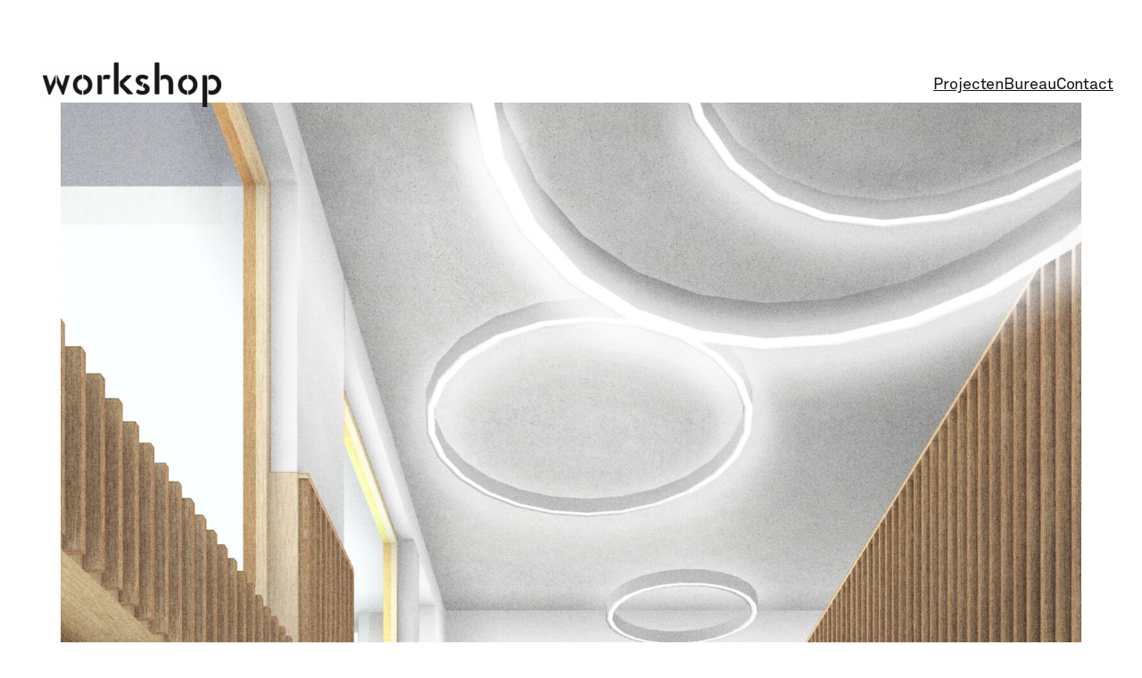

--- FILE ---
content_type: text/html; charset=UTF-8
request_url: https://www.workshop.archi/woningbouw-leyhof/
body_size: 12929
content:
<!DOCTYPE html>
<html lang="nl-NL">
<head>
<meta charset="UTF-8" />
<meta name="viewport" content="width=device-width, initial-scale=1" />
<meta name='robots' content='max-image-preview:large' />
<style>img:is([sizes="auto" i], [sizes^="auto," i]) { contain-intrinsic-size: 3000px 1500px }</style>
<title>Leyhof &#8211; Den Haag &#8211; Workshop architecten</title>
<link rel="alternate" type="application/rss+xml" title="Workshop architecten &raquo; feed" href="https://www.workshop.archi/feed/" />
<style id='wp-block-site-logo-inline-css'>
.wp-block-site-logo{box-sizing:border-box;line-height:0}.wp-block-site-logo a{display:inline-block;line-height:0}.wp-block-site-logo.is-default-size img{height:auto;width:120px}.wp-block-site-logo img{height:auto;max-width:100%}.wp-block-site-logo a,.wp-block-site-logo img{border-radius:inherit}.wp-block-site-logo.aligncenter{margin-left:auto;margin-right:auto;text-align:center}:root :where(.wp-block-site-logo.is-style-rounded){border-radius:9999px}
</style>
<style id='wp-block-navigation-link-inline-css'>
.wp-block-navigation .wp-block-navigation-item__label{overflow-wrap:break-word}.wp-block-navigation .wp-block-navigation-item__description{display:none}.link-ui-tools{border-top:1px solid #f0f0f0;padding:8px}.link-ui-block-inserter{padding-top:8px}.link-ui-block-inserter__back{margin-left:8px;text-transform:uppercase}
</style>
<!-- <link rel='stylesheet' id='wp-block-navigation-css' href='https://www.workshop.archi/wp-includes/blocks/navigation/style.min.css?ver=dafaf729682d16ad8fe06216a718abdb' media='all' /> -->
<link rel="stylesheet" type="text/css" href="//www.workshop.archi/wp-content/cache/wpfc-minified/ldzouswy/4bw1c.css" media="all"/>
<style id='wp-block-group-inline-css'>
.wp-block-group{box-sizing:border-box}:where(.wp-block-group.wp-block-group-is-layout-constrained){position:relative}
</style>
<style id='block-visibility-screen-size-styles-inline-css'>
/* Large screens (desktops, 992px and up) */
@media ( min-width: 992px ) {
.block-visibility-hide-large-screen {
display: none !important;
}
}
/* Medium screens (tablets, between 768px and 992px) */
@media ( min-width: 768px ) and ( max-width: 991.98px ) {
.block-visibility-hide-medium-screen {
display: none !important;
}
}
/* Small screens (mobile devices, less than 768px) */
@media ( max-width: 767.98px ) {
.block-visibility-hide-small-screen {
display: none !important;
}
}
</style>
<style id='wp-block-spacer-inline-css'>
.wp-block-spacer{clear:both}
</style>
<style id='wp-block-image-inline-css'>
.wp-block-image>a,.wp-block-image>figure>a{display:inline-block}.wp-block-image img{box-sizing:border-box;height:auto;max-width:100%;vertical-align:bottom}@media not (prefers-reduced-motion){.wp-block-image img.hide{visibility:hidden}.wp-block-image img.show{animation:show-content-image .4s}}.wp-block-image[style*=border-radius] img,.wp-block-image[style*=border-radius]>a{border-radius:inherit}.wp-block-image.has-custom-border img{box-sizing:border-box}.wp-block-image.aligncenter{text-align:center}.wp-block-image.alignfull>a,.wp-block-image.alignwide>a{width:100%}.wp-block-image.alignfull img,.wp-block-image.alignwide img{height:auto;width:100%}.wp-block-image .aligncenter,.wp-block-image .alignleft,.wp-block-image .alignright,.wp-block-image.aligncenter,.wp-block-image.alignleft,.wp-block-image.alignright{display:table}.wp-block-image .aligncenter>figcaption,.wp-block-image .alignleft>figcaption,.wp-block-image .alignright>figcaption,.wp-block-image.aligncenter>figcaption,.wp-block-image.alignleft>figcaption,.wp-block-image.alignright>figcaption{caption-side:bottom;display:table-caption}.wp-block-image .alignleft{float:left;margin:.5em 1em .5em 0}.wp-block-image .alignright{float:right;margin:.5em 0 .5em 1em}.wp-block-image .aligncenter{margin-left:auto;margin-right:auto}.wp-block-image :where(figcaption){margin-bottom:1em;margin-top:.5em}.wp-block-image.is-style-circle-mask img{border-radius:9999px}@supports ((-webkit-mask-image:none) or (mask-image:none)) or (-webkit-mask-image:none){.wp-block-image.is-style-circle-mask img{border-radius:0;-webkit-mask-image:url('data:image/svg+xml;utf8,<svg viewBox="0 0 100 100" xmlns="http://www.w3.org/2000/svg"><circle cx="50" cy="50" r="50"/></svg>');mask-image:url('data:image/svg+xml;utf8,<svg viewBox="0 0 100 100" xmlns="http://www.w3.org/2000/svg"><circle cx="50" cy="50" r="50"/></svg>');mask-mode:alpha;-webkit-mask-position:center;mask-position:center;-webkit-mask-repeat:no-repeat;mask-repeat:no-repeat;-webkit-mask-size:contain;mask-size:contain}}:root :where(.wp-block-image.is-style-rounded img,.wp-block-image .is-style-rounded img){border-radius:9999px}.wp-block-image figure{margin:0}.wp-lightbox-container{display:flex;flex-direction:column;position:relative}.wp-lightbox-container img{cursor:zoom-in}.wp-lightbox-container img:hover+button{opacity:1}.wp-lightbox-container button{align-items:center;-webkit-backdrop-filter:blur(16px) saturate(180%);backdrop-filter:blur(16px) saturate(180%);background-color:#5a5a5a40;border:none;border-radius:4px;cursor:zoom-in;display:flex;height:20px;justify-content:center;opacity:0;padding:0;position:absolute;right:16px;text-align:center;top:16px;width:20px;z-index:100}@media not (prefers-reduced-motion){.wp-lightbox-container button{transition:opacity .2s ease}}.wp-lightbox-container button:focus-visible{outline:3px auto #5a5a5a40;outline:3px auto -webkit-focus-ring-color;outline-offset:3px}.wp-lightbox-container button:hover{cursor:pointer;opacity:1}.wp-lightbox-container button:focus{opacity:1}.wp-lightbox-container button:focus,.wp-lightbox-container button:hover,.wp-lightbox-container button:not(:hover):not(:active):not(.has-background){background-color:#5a5a5a40;border:none}.wp-lightbox-overlay{box-sizing:border-box;cursor:zoom-out;height:100vh;left:0;overflow:hidden;position:fixed;top:0;visibility:hidden;width:100%;z-index:100000}.wp-lightbox-overlay .close-button{align-items:center;cursor:pointer;display:flex;justify-content:center;min-height:40px;min-width:40px;padding:0;position:absolute;right:calc(env(safe-area-inset-right) + 16px);top:calc(env(safe-area-inset-top) + 16px);z-index:5000000}.wp-lightbox-overlay .close-button:focus,.wp-lightbox-overlay .close-button:hover,.wp-lightbox-overlay .close-button:not(:hover):not(:active):not(.has-background){background:none;border:none}.wp-lightbox-overlay .lightbox-image-container{height:var(--wp--lightbox-container-height);left:50%;overflow:hidden;position:absolute;top:50%;transform:translate(-50%,-50%);transform-origin:top left;width:var(--wp--lightbox-container-width);z-index:9999999999}.wp-lightbox-overlay .wp-block-image{align-items:center;box-sizing:border-box;display:flex;height:100%;justify-content:center;margin:0;position:relative;transform-origin:0 0;width:100%;z-index:3000000}.wp-lightbox-overlay .wp-block-image img{height:var(--wp--lightbox-image-height);min-height:var(--wp--lightbox-image-height);min-width:var(--wp--lightbox-image-width);width:var(--wp--lightbox-image-width)}.wp-lightbox-overlay .wp-block-image figcaption{display:none}.wp-lightbox-overlay button{background:none;border:none}.wp-lightbox-overlay .scrim{background-color:#fff;height:100%;opacity:.9;position:absolute;width:100%;z-index:2000000}.wp-lightbox-overlay.active{visibility:visible}@media not (prefers-reduced-motion){.wp-lightbox-overlay.active{animation:turn-on-visibility .25s both}.wp-lightbox-overlay.active img{animation:turn-on-visibility .35s both}.wp-lightbox-overlay.show-closing-animation:not(.active){animation:turn-off-visibility .35s both}.wp-lightbox-overlay.show-closing-animation:not(.active) img{animation:turn-off-visibility .25s both}.wp-lightbox-overlay.zoom.active{animation:none;opacity:1;visibility:visible}.wp-lightbox-overlay.zoom.active .lightbox-image-container{animation:lightbox-zoom-in .4s}.wp-lightbox-overlay.zoom.active .lightbox-image-container img{animation:none}.wp-lightbox-overlay.zoom.active .scrim{animation:turn-on-visibility .4s forwards}.wp-lightbox-overlay.zoom.show-closing-animation:not(.active){animation:none}.wp-lightbox-overlay.zoom.show-closing-animation:not(.active) .lightbox-image-container{animation:lightbox-zoom-out .4s}.wp-lightbox-overlay.zoom.show-closing-animation:not(.active) .lightbox-image-container img{animation:none}.wp-lightbox-overlay.zoom.show-closing-animation:not(.active) .scrim{animation:turn-off-visibility .4s forwards}}@keyframes show-content-image{0%{visibility:hidden}99%{visibility:hidden}to{visibility:visible}}@keyframes turn-on-visibility{0%{opacity:0}to{opacity:1}}@keyframes turn-off-visibility{0%{opacity:1;visibility:visible}99%{opacity:0;visibility:visible}to{opacity:0;visibility:hidden}}@keyframes lightbox-zoom-in{0%{transform:translate(calc((-100vw + var(--wp--lightbox-scrollbar-width))/2 + var(--wp--lightbox-initial-left-position)),calc(-50vh + var(--wp--lightbox-initial-top-position))) scale(var(--wp--lightbox-scale))}to{transform:translate(-50%,-50%) scale(1)}}@keyframes lightbox-zoom-out{0%{transform:translate(-50%,-50%) scale(1);visibility:visible}99%{visibility:visible}to{transform:translate(calc((-100vw + var(--wp--lightbox-scrollbar-width))/2 + var(--wp--lightbox-initial-left-position)),calc(-50vh + var(--wp--lightbox-initial-top-position))) scale(var(--wp--lightbox-scale));visibility:hidden}}
</style>
<!-- <link rel='stylesheet' id='wp-block-gallery-css' href='https://www.workshop.archi/wp-includes/blocks/gallery/style.min.css?ver=dafaf729682d16ad8fe06216a718abdb' media='all' /> -->
<link rel="stylesheet" type="text/css" href="//www.workshop.archi/wp-content/cache/wpfc-minified/kb1ghnh1/c1iaw.css" media="all"/>
<style id='wp-block-post-content-inline-css'>
.wp-block-post-content{display:flow-root}
</style>
<style id='wp-block-paragraph-inline-css'>
.is-small-text{font-size:.875em}.is-regular-text{font-size:1em}.is-large-text{font-size:2.25em}.is-larger-text{font-size:3em}.has-drop-cap:not(:focus):first-letter{float:left;font-size:8.4em;font-style:normal;font-weight:100;line-height:.68;margin:.05em .1em 0 0;text-transform:uppercase}body.rtl .has-drop-cap:not(:focus):first-letter{float:none;margin-left:.1em}p.has-drop-cap.has-background{overflow:hidden}:root :where(p.has-background){padding:1.25em 2.375em}:where(p.has-text-color:not(.has-link-color)) a{color:inherit}p.has-text-align-left[style*="writing-mode:vertical-lr"],p.has-text-align-right[style*="writing-mode:vertical-rl"]{rotate:180deg}
</style>
<style id='wp-block-library-inline-css'>
:root{--wp-admin-theme-color:#007cba;--wp-admin-theme-color--rgb:0,124,186;--wp-admin-theme-color-darker-10:#006ba1;--wp-admin-theme-color-darker-10--rgb:0,107,161;--wp-admin-theme-color-darker-20:#005a87;--wp-admin-theme-color-darker-20--rgb:0,90,135;--wp-admin-border-width-focus:2px;--wp-block-synced-color:#7a00df;--wp-block-synced-color--rgb:122,0,223;--wp-bound-block-color:var(--wp-block-synced-color)}@media (min-resolution:192dpi){:root{--wp-admin-border-width-focus:1.5px}}.wp-element-button{cursor:pointer}:root{--wp--preset--font-size--normal:16px;--wp--preset--font-size--huge:42px}:root .has-very-light-gray-background-color{background-color:#eee}:root .has-very-dark-gray-background-color{background-color:#313131}:root .has-very-light-gray-color{color:#eee}:root .has-very-dark-gray-color{color:#313131}:root .has-vivid-green-cyan-to-vivid-cyan-blue-gradient-background{background:linear-gradient(135deg,#00d084,#0693e3)}:root .has-purple-crush-gradient-background{background:linear-gradient(135deg,#34e2e4,#4721fb 50%,#ab1dfe)}:root .has-hazy-dawn-gradient-background{background:linear-gradient(135deg,#faaca8,#dad0ec)}:root .has-subdued-olive-gradient-background{background:linear-gradient(135deg,#fafae1,#67a671)}:root .has-atomic-cream-gradient-background{background:linear-gradient(135deg,#fdd79a,#004a59)}:root .has-nightshade-gradient-background{background:linear-gradient(135deg,#330968,#31cdcf)}:root .has-midnight-gradient-background{background:linear-gradient(135deg,#020381,#2874fc)}.has-regular-font-size{font-size:1em}.has-larger-font-size{font-size:2.625em}.has-normal-font-size{font-size:var(--wp--preset--font-size--normal)}.has-huge-font-size{font-size:var(--wp--preset--font-size--huge)}.has-text-align-center{text-align:center}.has-text-align-left{text-align:left}.has-text-align-right{text-align:right}#end-resizable-editor-section{display:none}.aligncenter{clear:both}.items-justified-left{justify-content:flex-start}.items-justified-center{justify-content:center}.items-justified-right{justify-content:flex-end}.items-justified-space-between{justify-content:space-between}.screen-reader-text{border:0;clip-path:inset(50%);height:1px;margin:-1px;overflow:hidden;padding:0;position:absolute;width:1px;word-wrap:normal!important}.screen-reader-text:focus{background-color:#ddd;clip-path:none;color:#444;display:block;font-size:1em;height:auto;left:5px;line-height:normal;padding:15px 23px 14px;text-decoration:none;top:5px;width:auto;z-index:100000}html :where(.has-border-color){border-style:solid}html :where([style*=border-top-color]){border-top-style:solid}html :where([style*=border-right-color]){border-right-style:solid}html :where([style*=border-bottom-color]){border-bottom-style:solid}html :where([style*=border-left-color]){border-left-style:solid}html :where([style*=border-width]){border-style:solid}html :where([style*=border-top-width]){border-top-style:solid}html :where([style*=border-right-width]){border-right-style:solid}html :where([style*=border-bottom-width]){border-bottom-style:solid}html :where([style*=border-left-width]){border-left-style:solid}html :where(img[class*=wp-image-]){height:auto;max-width:100%}:where(figure){margin:0 0 1em}html :where(.is-position-sticky){--wp-admin--admin-bar--position-offset:var(--wp-admin--admin-bar--height,0px)}@media screen and (max-width:600px){html :where(.is-position-sticky){--wp-admin--admin-bar--position-offset:0px}}
</style>
<style id='global-styles-inline-css'>
:root{--wp--preset--aspect-ratio--square: 1;--wp--preset--aspect-ratio--4-3: 4/3;--wp--preset--aspect-ratio--3-4: 3/4;--wp--preset--aspect-ratio--3-2: 3/2;--wp--preset--aspect-ratio--2-3: 2/3;--wp--preset--aspect-ratio--16-9: 16/9;--wp--preset--aspect-ratio--9-16: 9/16;--wp--preset--color--black: #000000;--wp--preset--color--cyan-bluish-gray: #abb8c3;--wp--preset--color--white: #ffffff;--wp--preset--color--pale-pink: #f78da7;--wp--preset--color--vivid-red: #cf2e2e;--wp--preset--color--luminous-vivid-orange: #ff6900;--wp--preset--color--luminous-vivid-amber: #fcb900;--wp--preset--color--light-green-cyan: #7bdcb5;--wp--preset--color--vivid-green-cyan: #00d084;--wp--preset--color--pale-cyan-blue: #8ed1fc;--wp--preset--color--vivid-cyan-blue: #0693e3;--wp--preset--color--vivid-purple: #9b51e0;--wp--preset--color--base: #FFFFFF;--wp--preset--color--contrast: #111111;--wp--preset--color--accent-1: #FFEE58;--wp--preset--color--accent-2: #F6CFF4;--wp--preset--color--accent-3: #503AA8;--wp--preset--color--accent-4: #686868;--wp--preset--color--accent-5: #FBFAF3;--wp--preset--color--accent-6: color-mix(in srgb, currentColor 20%, transparent);--wp--preset--gradient--vivid-cyan-blue-to-vivid-purple: linear-gradient(135deg,rgba(6,147,227,1) 0%,rgb(155,81,224) 100%);--wp--preset--gradient--light-green-cyan-to-vivid-green-cyan: linear-gradient(135deg,rgb(122,220,180) 0%,rgb(0,208,130) 100%);--wp--preset--gradient--luminous-vivid-amber-to-luminous-vivid-orange: linear-gradient(135deg,rgba(252,185,0,1) 0%,rgba(255,105,0,1) 100%);--wp--preset--gradient--luminous-vivid-orange-to-vivid-red: linear-gradient(135deg,rgba(255,105,0,1) 0%,rgb(207,46,46) 100%);--wp--preset--gradient--very-light-gray-to-cyan-bluish-gray: linear-gradient(135deg,rgb(238,238,238) 0%,rgb(169,184,195) 100%);--wp--preset--gradient--cool-to-warm-spectrum: linear-gradient(135deg,rgb(74,234,220) 0%,rgb(151,120,209) 20%,rgb(207,42,186) 40%,rgb(238,44,130) 60%,rgb(251,105,98) 80%,rgb(254,248,76) 100%);--wp--preset--gradient--blush-light-purple: linear-gradient(135deg,rgb(255,206,236) 0%,rgb(152,150,240) 100%);--wp--preset--gradient--blush-bordeaux: linear-gradient(135deg,rgb(254,205,165) 0%,rgb(254,45,45) 50%,rgb(107,0,62) 100%);--wp--preset--gradient--luminous-dusk: linear-gradient(135deg,rgb(255,203,112) 0%,rgb(199,81,192) 50%,rgb(65,88,208) 100%);--wp--preset--gradient--pale-ocean: linear-gradient(135deg,rgb(255,245,203) 0%,rgb(182,227,212) 50%,rgb(51,167,181) 100%);--wp--preset--gradient--electric-grass: linear-gradient(135deg,rgb(202,248,128) 0%,rgb(113,206,126) 100%);--wp--preset--gradient--midnight: linear-gradient(135deg,rgb(2,3,129) 0%,rgb(40,116,252) 100%);--wp--preset--font-size--small: 0.875rem;--wp--preset--font-size--medium: clamp(1rem, 1rem + ((1vw - 0.2rem) * 0.196), 1.125rem);--wp--preset--font-size--large: clamp(1.125rem, 1.125rem + ((1vw - 0.2rem) * 0.392), 1.375rem);--wp--preset--font-size--x-large: clamp(1.75rem, 1.75rem + ((1vw - 0.2rem) * 0.392), 2rem);--wp--preset--font-size--xx-large: clamp(2.15rem, 2.15rem + ((1vw - 0.2rem) * 1.333), 3rem);--wp--preset--font-family--manrope: Manrope, sans-serif;--wp--preset--font-family--fira-code: "Fira Code", monospace;--wp--preset--font-family--akkurat-std: "Akkurat Std";--wp--preset--font-family--ibm-plex-sans: "IBM Plex Sans", sans-serif;--wp--preset--spacing--20: 10px;--wp--preset--spacing--30: 20px;--wp--preset--spacing--40: 30px;--wp--preset--spacing--50: clamp(30px, 5vw, 50px);--wp--preset--spacing--60: clamp(30px, 7vw, 70px);--wp--preset--spacing--70: clamp(50px, 7vw, 90px);--wp--preset--spacing--80: clamp(70px, 10vw, 140px);--wp--preset--shadow--natural: 6px 6px 9px rgba(0, 0, 0, 0.2);--wp--preset--shadow--deep: 12px 12px 50px rgba(0, 0, 0, 0.4);--wp--preset--shadow--sharp: 6px 6px 0px rgba(0, 0, 0, 0.2);--wp--preset--shadow--outlined: 6px 6px 0px -3px rgba(255, 255, 255, 1), 6px 6px rgba(0, 0, 0, 1);--wp--preset--shadow--crisp: 6px 6px 0px rgba(0, 0, 0, 1);}:root { --wp--style--global--content-size: 1000px;--wp--style--global--wide-size: 1340px; }:where(body) { margin: 0; }.wp-site-blocks { padding-top: var(--wp--style--root--padding-top); padding-bottom: var(--wp--style--root--padding-bottom); }.has-global-padding { padding-right: var(--wp--style--root--padding-right); padding-left: var(--wp--style--root--padding-left); }.has-global-padding > .alignfull { margin-right: calc(var(--wp--style--root--padding-right) * -1); margin-left: calc(var(--wp--style--root--padding-left) * -1); }.has-global-padding :where(:not(.alignfull.is-layout-flow) > .has-global-padding:not(.wp-block-block, .alignfull)) { padding-right: 0; padding-left: 0; }.has-global-padding :where(:not(.alignfull.is-layout-flow) > .has-global-padding:not(.wp-block-block, .alignfull)) > .alignfull { margin-left: 0; margin-right: 0; }.wp-site-blocks > .alignleft { float: left; margin-right: 2em; }.wp-site-blocks > .alignright { float: right; margin-left: 2em; }.wp-site-blocks > .aligncenter { justify-content: center; margin-left: auto; margin-right: auto; }:where(.wp-site-blocks) > * { margin-block-start: 1.2rem; margin-block-end: 0; }:where(.wp-site-blocks) > :first-child { margin-block-start: 0; }:where(.wp-site-blocks) > :last-child { margin-block-end: 0; }:root { --wp--style--block-gap: 1.2rem; }:root :where(.is-layout-flow) > :first-child{margin-block-start: 0;}:root :where(.is-layout-flow) > :last-child{margin-block-end: 0;}:root :where(.is-layout-flow) > *{margin-block-start: 1.2rem;margin-block-end: 0;}:root :where(.is-layout-constrained) > :first-child{margin-block-start: 0;}:root :where(.is-layout-constrained) > :last-child{margin-block-end: 0;}:root :where(.is-layout-constrained) > *{margin-block-start: 1.2rem;margin-block-end: 0;}:root :where(.is-layout-flex){gap: 1.2rem;}:root :where(.is-layout-grid){gap: 1.2rem;}.is-layout-flow > .alignleft{float: left;margin-inline-start: 0;margin-inline-end: 2em;}.is-layout-flow > .alignright{float: right;margin-inline-start: 2em;margin-inline-end: 0;}.is-layout-flow > .aligncenter{margin-left: auto !important;margin-right: auto !important;}.is-layout-constrained > .alignleft{float: left;margin-inline-start: 0;margin-inline-end: 2em;}.is-layout-constrained > .alignright{float: right;margin-inline-start: 2em;margin-inline-end: 0;}.is-layout-constrained > .aligncenter{margin-left: auto !important;margin-right: auto !important;}.is-layout-constrained > :where(:not(.alignleft):not(.alignright):not(.alignfull)){max-width: var(--wp--style--global--content-size);margin-left: auto !important;margin-right: auto !important;}.is-layout-constrained > .alignwide{max-width: var(--wp--style--global--wide-size);}body .is-layout-flex{display: flex;}.is-layout-flex{flex-wrap: wrap;align-items: center;}.is-layout-flex > :is(*, div){margin: 0;}body .is-layout-grid{display: grid;}.is-layout-grid > :is(*, div){margin: 0;}body{background-color: var(--wp--preset--color--base);color: var(--wp--preset--color--contrast);font-family: var(--wp--preset--font-family--manrope);font-size: var(--wp--preset--font-size--large);font-weight: 300;letter-spacing: -0.1px;line-height: 1.4;--wp--style--root--padding-top: 0px;--wp--style--root--padding-right: var(--wp--preset--spacing--30);--wp--style--root--padding-bottom: 0px;--wp--style--root--padding-left: var(--wp--preset--spacing--30);}a:where(:not(.wp-element-button)){color: currentColor;text-decoration: underline;}:root :where(a:where(:not(.wp-element-button)):hover){text-decoration: none;}h1, h2, h3, h4, h5, h6{font-weight: 400;letter-spacing: -0.1px;line-height: 1.125;}h1{font-size: var(--wp--preset--font-size--xx-large);}h2{font-size: var(--wp--preset--font-size--x-large);}h3{font-size: var(--wp--preset--font-size--large);}h4{font-size: var(--wp--preset--font-size--medium);}h5{font-size: var(--wp--preset--font-size--small);letter-spacing: 0.5px;}h6{font-size: var(--wp--preset--font-size--small);font-weight: 700;letter-spacing: 1.4px;text-transform: uppercase;}:root :where(.wp-element-button, .wp-block-button__link){background-color: var(--wp--preset--color--contrast);border-width: 0;color: var(--wp--preset--color--base);font-family: inherit;font-size: var(--wp--preset--font-size--medium);line-height: inherit;padding-top: 1rem;padding-right: 2.25rem;padding-bottom: 1rem;padding-left: 2.25rem;text-decoration: none;}:root :where(.wp-element-button:hover, .wp-block-button__link:hover){background-color: color-mix(in srgb, var(--wp--preset--color--contrast) 85%, transparent);border-color: transparent;color: var(--wp--preset--color--base);}:root :where(.wp-element-button:focus, .wp-block-button__link:focus){outline-color: var(--wp--preset--color--accent-4);outline-offset: 2px;}:root :where(.wp-element-caption, .wp-block-audio figcaption, .wp-block-embed figcaption, .wp-block-gallery figcaption, .wp-block-image figcaption, .wp-block-table figcaption, .wp-block-video figcaption){font-size: var(--wp--preset--font-size--small);line-height: 1.4;}.has-black-color{color: var(--wp--preset--color--black) !important;}.has-cyan-bluish-gray-color{color: var(--wp--preset--color--cyan-bluish-gray) !important;}.has-white-color{color: var(--wp--preset--color--white) !important;}.has-pale-pink-color{color: var(--wp--preset--color--pale-pink) !important;}.has-vivid-red-color{color: var(--wp--preset--color--vivid-red) !important;}.has-luminous-vivid-orange-color{color: var(--wp--preset--color--luminous-vivid-orange) !important;}.has-luminous-vivid-amber-color{color: var(--wp--preset--color--luminous-vivid-amber) !important;}.has-light-green-cyan-color{color: var(--wp--preset--color--light-green-cyan) !important;}.has-vivid-green-cyan-color{color: var(--wp--preset--color--vivid-green-cyan) !important;}.has-pale-cyan-blue-color{color: var(--wp--preset--color--pale-cyan-blue) !important;}.has-vivid-cyan-blue-color{color: var(--wp--preset--color--vivid-cyan-blue) !important;}.has-vivid-purple-color{color: var(--wp--preset--color--vivid-purple) !important;}.has-base-color{color: var(--wp--preset--color--base) !important;}.has-contrast-color{color: var(--wp--preset--color--contrast) !important;}.has-accent-1-color{color: var(--wp--preset--color--accent-1) !important;}.has-accent-2-color{color: var(--wp--preset--color--accent-2) !important;}.has-accent-3-color{color: var(--wp--preset--color--accent-3) !important;}.has-accent-4-color{color: var(--wp--preset--color--accent-4) !important;}.has-accent-5-color{color: var(--wp--preset--color--accent-5) !important;}.has-accent-6-color{color: var(--wp--preset--color--accent-6) !important;}.has-black-background-color{background-color: var(--wp--preset--color--black) !important;}.has-cyan-bluish-gray-background-color{background-color: var(--wp--preset--color--cyan-bluish-gray) !important;}.has-white-background-color{background-color: var(--wp--preset--color--white) !important;}.has-pale-pink-background-color{background-color: var(--wp--preset--color--pale-pink) !important;}.has-vivid-red-background-color{background-color: var(--wp--preset--color--vivid-red) !important;}.has-luminous-vivid-orange-background-color{background-color: var(--wp--preset--color--luminous-vivid-orange) !important;}.has-luminous-vivid-amber-background-color{background-color: var(--wp--preset--color--luminous-vivid-amber) !important;}.has-light-green-cyan-background-color{background-color: var(--wp--preset--color--light-green-cyan) !important;}.has-vivid-green-cyan-background-color{background-color: var(--wp--preset--color--vivid-green-cyan) !important;}.has-pale-cyan-blue-background-color{background-color: var(--wp--preset--color--pale-cyan-blue) !important;}.has-vivid-cyan-blue-background-color{background-color: var(--wp--preset--color--vivid-cyan-blue) !important;}.has-vivid-purple-background-color{background-color: var(--wp--preset--color--vivid-purple) !important;}.has-base-background-color{background-color: var(--wp--preset--color--base) !important;}.has-contrast-background-color{background-color: var(--wp--preset--color--contrast) !important;}.has-accent-1-background-color{background-color: var(--wp--preset--color--accent-1) !important;}.has-accent-2-background-color{background-color: var(--wp--preset--color--accent-2) !important;}.has-accent-3-background-color{background-color: var(--wp--preset--color--accent-3) !important;}.has-accent-4-background-color{background-color: var(--wp--preset--color--accent-4) !important;}.has-accent-5-background-color{background-color: var(--wp--preset--color--accent-5) !important;}.has-accent-6-background-color{background-color: var(--wp--preset--color--accent-6) !important;}.has-black-border-color{border-color: var(--wp--preset--color--black) !important;}.has-cyan-bluish-gray-border-color{border-color: var(--wp--preset--color--cyan-bluish-gray) !important;}.has-white-border-color{border-color: var(--wp--preset--color--white) !important;}.has-pale-pink-border-color{border-color: var(--wp--preset--color--pale-pink) !important;}.has-vivid-red-border-color{border-color: var(--wp--preset--color--vivid-red) !important;}.has-luminous-vivid-orange-border-color{border-color: var(--wp--preset--color--luminous-vivid-orange) !important;}.has-luminous-vivid-amber-border-color{border-color: var(--wp--preset--color--luminous-vivid-amber) !important;}.has-light-green-cyan-border-color{border-color: var(--wp--preset--color--light-green-cyan) !important;}.has-vivid-green-cyan-border-color{border-color: var(--wp--preset--color--vivid-green-cyan) !important;}.has-pale-cyan-blue-border-color{border-color: var(--wp--preset--color--pale-cyan-blue) !important;}.has-vivid-cyan-blue-border-color{border-color: var(--wp--preset--color--vivid-cyan-blue) !important;}.has-vivid-purple-border-color{border-color: var(--wp--preset--color--vivid-purple) !important;}.has-base-border-color{border-color: var(--wp--preset--color--base) !important;}.has-contrast-border-color{border-color: var(--wp--preset--color--contrast) !important;}.has-accent-1-border-color{border-color: var(--wp--preset--color--accent-1) !important;}.has-accent-2-border-color{border-color: var(--wp--preset--color--accent-2) !important;}.has-accent-3-border-color{border-color: var(--wp--preset--color--accent-3) !important;}.has-accent-4-border-color{border-color: var(--wp--preset--color--accent-4) !important;}.has-accent-5-border-color{border-color: var(--wp--preset--color--accent-5) !important;}.has-accent-6-border-color{border-color: var(--wp--preset--color--accent-6) !important;}.has-vivid-cyan-blue-to-vivid-purple-gradient-background{background: var(--wp--preset--gradient--vivid-cyan-blue-to-vivid-purple) !important;}.has-light-green-cyan-to-vivid-green-cyan-gradient-background{background: var(--wp--preset--gradient--light-green-cyan-to-vivid-green-cyan) !important;}.has-luminous-vivid-amber-to-luminous-vivid-orange-gradient-background{background: var(--wp--preset--gradient--luminous-vivid-amber-to-luminous-vivid-orange) !important;}.has-luminous-vivid-orange-to-vivid-red-gradient-background{background: var(--wp--preset--gradient--luminous-vivid-orange-to-vivid-red) !important;}.has-very-light-gray-to-cyan-bluish-gray-gradient-background{background: var(--wp--preset--gradient--very-light-gray-to-cyan-bluish-gray) !important;}.has-cool-to-warm-spectrum-gradient-background{background: var(--wp--preset--gradient--cool-to-warm-spectrum) !important;}.has-blush-light-purple-gradient-background{background: var(--wp--preset--gradient--blush-light-purple) !important;}.has-blush-bordeaux-gradient-background{background: var(--wp--preset--gradient--blush-bordeaux) !important;}.has-luminous-dusk-gradient-background{background: var(--wp--preset--gradient--luminous-dusk) !important;}.has-pale-ocean-gradient-background{background: var(--wp--preset--gradient--pale-ocean) !important;}.has-electric-grass-gradient-background{background: var(--wp--preset--gradient--electric-grass) !important;}.has-midnight-gradient-background{background: var(--wp--preset--gradient--midnight) !important;}.has-small-font-size{font-size: var(--wp--preset--font-size--small) !important;}.has-medium-font-size{font-size: var(--wp--preset--font-size--medium) !important;}.has-large-font-size{font-size: var(--wp--preset--font-size--large) !important;}.has-x-large-font-size{font-size: var(--wp--preset--font-size--x-large) !important;}.has-xx-large-font-size{font-size: var(--wp--preset--font-size--xx-large) !important;}.has-manrope-font-family{font-family: var(--wp--preset--font-family--manrope) !important;}.has-fira-code-font-family{font-family: var(--wp--preset--font-family--fira-code) !important;}.has-akkurat-std-font-family{font-family: var(--wp--preset--font-family--akkurat-std) !important;}.has-ibm-plex-sans-font-family{font-family: var(--wp--preset--font-family--ibm-plex-sans) !important;}a:focus {
outline: none;
}
#site-header{
position: fixed;
top: 0px;
padding-top:0px;
width: 100%;
z-index: 1000;
}
#page-header{
position: fixed;
top: 0px;
padding-top:0px;
width: 100%;
z-index: 1000;
}
#projecten-header{
position: fixed;
top: 0px;
padding-top:0px;
width: 100%;
z-index: 1000;
}
#mobile-header{
position: fixed;
top: 0px;
padding-top:0px;
width: 100%;
z-index: 1000;
}
#mobilepage-header{
position: fixed;
background-color: #ffffff;
top: 0px;
padding-top:0px;
width: 100%;
z-index: 1000;
}
#page-image{
position: starting;
bottom: 0px;
padding-bottom:20px;
width: 100%;
z-index: 1000;
}
#site-footer{
position: fixed;
bottom: 0px;
padding-bottom:0px;
width: 100%;
z-index: 1000;
}
.afbeelding-wrapper {
display: flex;
justify-content: center;
align-items: center;
position: absolute;
top: 50%;
left: 50%;
transform: translate(-50%, -50%);
}
#afbeelding-wrapper{
position: fixed;
}
:root :where(.wp-block-navigation){font-size: var(--wp--preset--font-size--medium);}
:root :where(.wp-block-navigation a:where(:not(.wp-element-button))){text-decoration: none;}
:root :where(.wp-block-navigation a:where(:not(.wp-element-button)):hover){text-decoration: underline;}
</style>
<style id='core-block-supports-inline-css'>
.wp-container-content-e269605d{grid-column:span 1;grid-row:span 1;}.wp-container-content-8a3e4cef{grid-column:span 3;}.wp-container-core-navigation-is-layout-af61b034{flex-wrap:nowrap;gap:var(--wp--preset--spacing--40);justify-content:flex-end;}.wp-container-core-group-is-layout-e2b87f59{grid-template-columns:repeat(4, minmax(0, 1fr));}.wp-container-content-69bc4bdf{grid-column:span 1;grid-row:span 1;}@container (max-width: 12rem ){.wp-container-content-69bc4bdf{grid-column:1/-1;}}.wp-container-core-navigation-is-layout-fbe41999{flex-wrap:nowrap;gap:var(--wp--preset--spacing--20);justify-content:flex-end;}.wp-container-core-group-is-layout-9e790579{flex-wrap:nowrap;justify-content:space-between;}.wp-block-gallery.wp-block-gallery-4{--wp--style--unstable-gallery-gap:var( --wp--style--gallery-gap-default, var( --gallery-block--gutter-size, var( --wp--style--block-gap, 0.5em ) ) );gap:var( --wp--style--gallery-gap-default, var( --gallery-block--gutter-size, var( --wp--style--block-gap, 0.5em ) ) );}.wp-container-core-group-is-layout-433681d0{flex-wrap:nowrap;justify-content:center;}.wp-container-core-group-is-layout-7aecfd6a > :where(:not(.alignleft):not(.alignright):not(.alignfull)){max-width:1000px;margin-left:auto !important;margin-right:auto !important;}.wp-container-core-group-is-layout-7aecfd6a > .alignwide{max-width:1000px;}.wp-container-core-group-is-layout-7aecfd6a .alignfull{max-width:none;}.wp-container-core-group-is-layout-ca529f23{flex-wrap:nowrap;justify-content:space-between;}.wp-container-core-group-is-layout-7f63aeb5{flex-wrap:nowrap;justify-content:space-between;}.wp-container-core-group-is-layout-578834cc > .alignfull{margin-right:calc(var(--wp--preset--spacing--30) * -1);margin-left:calc(var(--wp--preset--spacing--30) * -1);}
</style>
<style id='wp-block-template-skip-link-inline-css'>
.skip-link.screen-reader-text {
border: 0;
clip-path: inset(50%);
height: 1px;
margin: -1px;
overflow: hidden;
padding: 0;
position: absolute !important;
width: 1px;
word-wrap: normal !important;
}
.skip-link.screen-reader-text:focus {
background-color: #eee;
clip-path: none;
color: #444;
display: block;
font-size: 1em;
height: auto;
left: 5px;
line-height: normal;
padding: 15px 23px 14px;
text-decoration: none;
top: 5px;
width: auto;
z-index: 100000;
}
</style>
<!-- <link rel='stylesheet' id='megamenu-css' href='https://www.workshop.archi/wp-content/uploads/maxmegamenu/style.css?ver=171936' media='all' /> -->
<!-- <link rel='stylesheet' id='dashicons-css' href='https://www.workshop.archi/wp-includes/css/dashicons.min.css?ver=dafaf729682d16ad8fe06216a718abdb' media='all' /> -->
<!-- <link rel='stylesheet' id='twentytwentyfive-style-css' href='https://www.workshop.archi/wp-content/themes/twentytwentyfive/style.css?ver=1.2' media='all' /> -->
<link rel="stylesheet" type="text/css" href="//www.workshop.archi/wp-content/cache/wpfc-minified/etfc7z7g/4ds1w.css" media="all"/>
<!--n2css--><!--n2js--><script src='//www.workshop.archi/wp-content/cache/wpfc-minified/2nfxc4mx/4dz1i.js' type="text/javascript"></script>
<!-- <script src="https://www.workshop.archi/wp-includes/js/jquery/jquery.min.js?ver=3.7.1" id="jquery-core-js"></script> -->
<!-- <script src="https://www.workshop.archi/wp-includes/js/jquery/jquery-migrate.min.js?ver=3.4.1" id="jquery-migrate-js"></script> -->
<!-- <script src="https://www.workshop.archi/wp-content/plugins/sticky-menu-or-anything-on-scroll/assets/js/jq-sticky-anything.min.js?ver=2.1.1" id="stickyAnythingLib-js"></script> -->
<link rel="https://api.w.org/" href="https://www.workshop.archi/wp-json/" /><link rel="alternate" title="JSON" type="application/json" href="https://www.workshop.archi/wp-json/wp/v2/posts/535" /><link rel="EditURI" type="application/rsd+xml" title="RSD" href="https://www.workshop.archi/xmlrpc.php?rsd" />
<link rel="canonical" href="https://www.workshop.archi/woningbouw-leyhof/" />
<link rel="alternate" title="oEmbed (JSON)" type="application/json+oembed" href="https://www.workshop.archi/wp-json/oembed/1.0/embed?url=https%3A%2F%2Fwww.workshop.archi%2Fwoningbouw-leyhof%2F" />
<link rel="alternate" title="oEmbed (XML)" type="text/xml+oembed" href="https://www.workshop.archi/wp-json/oembed/1.0/embed?url=https%3A%2F%2Fwww.workshop.archi%2Fwoningbouw-leyhof%2F&#038;format=xml" />
<script type="importmap" id="wp-importmap">
{"imports":{"@wordpress\/interactivity":"https:\/\/www.workshop.archi\/wp-includes\/js\/dist\/script-modules\/interactivity\/index.min.js?ver=55aebb6e0a16726baffb"}}
</script>
<script src='//www.workshop.archi/wp-content/cache/wpfc-minified/l0sl6cq4/4bw1c.js' type="text/javascript"></script>
<!-- <script type="module" src="https://www.workshop.archi/wp-includes/js/dist/script-modules/block-library/navigation/view.min.js?ver=61572d447d60c0aa5240" id="@wordpress/block-library/navigation/view-js-module"></script> -->
<link rel="modulepreload" href="https://www.workshop.archi/wp-includes/js/dist/script-modules/interactivity/index.min.js?ver=55aebb6e0a16726baffb" id="@wordpress/interactivity-js-modulepreload"><meta name="generator" content="Elementor 3.29.2; features: additional_custom_breakpoints, e_local_google_fonts; settings: css_print_method-external, google_font-enabled, font_display-swap">
<style>
.e-con.e-parent:nth-of-type(n+4):not(.e-lazyloaded):not(.e-no-lazyload),
.e-con.e-parent:nth-of-type(n+4):not(.e-lazyloaded):not(.e-no-lazyload) * {
background-image: none !important;
}
@media screen and (max-height: 1024px) {
.e-con.e-parent:nth-of-type(n+3):not(.e-lazyloaded):not(.e-no-lazyload),
.e-con.e-parent:nth-of-type(n+3):not(.e-lazyloaded):not(.e-no-lazyload) * {
background-image: none !important;
}
}
@media screen and (max-height: 640px) {
.e-con.e-parent:nth-of-type(n+2):not(.e-lazyloaded):not(.e-no-lazyload),
.e-con.e-parent:nth-of-type(n+2):not(.e-lazyloaded):not(.e-no-lazyload) * {
background-image: none !important;
}
}
</style>
<style class='wp-fonts-local'>
@font-face{font-family:Manrope;font-style:normal;font-weight:200 800;font-display:fallback;src:url('https://www.workshop.archi/wp-content/themes/twentytwentyfive/assets/fonts/manrope/Manrope-VariableFont_wght.woff2') format('woff2');}
@font-face{font-family:"Fira Code";font-style:normal;font-weight:300 700;font-display:fallback;src:url('https://www.workshop.archi/wp-content/themes/twentytwentyfive/assets/fonts/fira-code/FiraCode-VariableFont_wght.woff2') format('woff2');}
@font-face{font-family:"Akkurat Std";font-style:normal;font-weight:700;font-display:fallback;src:url('https://www.workshop.archi/wp-content/uploads/fonts/AkkuratStd-Bold.otf') format('opentype');}
@font-face{font-family:"Akkurat Std";font-style:italic;font-weight:700;font-display:fallback;src:url('https://www.workshop.archi/wp-content/uploads/fonts/AkkuratStd-BoldItalic.otf') format('opentype');}
@font-face{font-family:"Akkurat Std";font-style:italic;font-weight:400;font-display:fallback;src:url('https://www.workshop.archi/wp-content/uploads/fonts/AkkuratStd-Italic.otf') format('opentype');}
@font-face{font-family:"Akkurat Std";font-style:normal;font-weight:300;font-display:fallback;src:url('https://www.workshop.archi/wp-content/uploads/fonts/AkkuratStd-Light.otf') format('opentype');}
@font-face{font-family:"Akkurat Std";font-style:italic;font-weight:300;font-display:fallback;src:url('https://www.workshop.archi/wp-content/uploads/fonts/AkkuratStd-LightItalic.otf') format('opentype');}
@font-face{font-family:"Akkurat Std";font-style:normal;font-weight:400;font-display:fallback;src:url('https://www.workshop.archi/wp-content/uploads/fonts/AkkuratStd-Regular.otf') format('opentype');}
@font-face{font-family:"IBM Plex Sans";font-style:normal;font-weight:700;font-display:fallback;src:url('https://www.workshop.archi/wp-content/uploads/fonts/zYX9KVElMYYaJe8bpLHnCwDKjWr7MINmdd_qFmo.woff2') format('woff2');}
@font-face{font-family:"IBM Plex Sans";font-style:normal;font-weight:600;font-display:fallback;src:url('https://www.workshop.archi/wp-content/uploads/fonts/zYX9KVElMYYaJe8bpLHnCwDKjQ76MINmdd_qFmo.woff2') format('woff2');}
@font-face{font-family:"IBM Plex Sans";font-style:normal;font-weight:500;font-display:fallback;src:url('https://www.workshop.archi/wp-content/uploads/fonts/zYX9KVElMYYaJe8bpLHnCwDKjSL9MINmdd_qFmo.woff2') format('woff2');}
@font-face{font-family:"IBM Plex Sans";font-style:normal;font-weight:400;font-display:fallback;src:url('https://www.workshop.archi/wp-content/uploads/fonts/zYXgKVElMYYaJe8bpLHnCwDKtdPUFI5NadY.woff2') format('woff2');}
@font-face{font-family:"IBM Plex Sans";font-style:normal;font-weight:300;font-display:fallback;src:url('https://www.workshop.archi/wp-content/uploads/fonts/zYX9KVElMYYaJe8bpLHnCwDKjXr8MINmdd_qFmo.woff2') format('woff2');}
@font-face{font-family:"IBM Plex Sans";font-style:italic;font-weight:700;font-display:fallback;src:url('https://www.workshop.archi/wp-content/uploads/fonts/zYX7KVElMYYaJe8bpLHnCwDKhdTmrINsdP3vBmpl8A.woff2') format('woff2');}
@font-face{font-family:"IBM Plex Sans";font-style:italic;font-weight:600;font-display:fallback;src:url('https://www.workshop.archi/wp-content/uploads/fonts/zYX7KVElMYYaJe8bpLHnCwDKhdTmyIJsdP3vBmpl8A.woff2') format('woff2');}
@font-face{font-family:"IBM Plex Sans";font-style:italic;font-weight:500;font-display:fallback;src:url('https://www.workshop.archi/wp-content/uploads/fonts/zYX7KVElMYYaJe8bpLHnCwDKhdTm5IVsdP3vBmpl8A.woff2') format('woff2');}
@font-face{font-family:"IBM Plex Sans";font-style:italic;font-weight:400;font-display:fallback;src:url('https://www.workshop.archi/wp-content/uploads/fonts/zYX-KVElMYYaJe8bpLHnCwDKhdTeFaxIedbzDw.woff2') format('woff2');}
@font-face{font-family:"IBM Plex Sans";font-style:italic;font-weight:300;font-display:fallback;src:url('https://www.workshop.archi/wp-content/uploads/fonts/zYX7KVElMYYaJe8bpLHnCwDKhdTmvIRsdP3vBmpl8A.woff2') format('woff2');}
</style>
<link rel="icon" href="https://www.workshop.archi/wp-content/uploads/2025/06/sticker_1cm.png" sizes="32x32" />
<link rel="icon" href="https://www.workshop.archi/wp-content/uploads/2025/06/sticker_1cm.png" sizes="192x192" />
<link rel="apple-touch-icon" href="https://www.workshop.archi/wp-content/uploads/2025/06/sticker_1cm.png" />
<meta name="msapplication-TileImage" content="https://www.workshop.archi/wp-content/uploads/2025/06/sticker_1cm.png" />
<style type="text/css">/** Mega Menu CSS: fs **/</style>
</head>
<body data-rsssl=1 class="wp-singular post-template-default single single-post postid-535 single-format-standard wp-custom-logo wp-embed-responsive wp-theme-twentytwentyfive eio-default mega-menu-max-mega-menu-1 metaslider-plugin elementor-default elementor-kit-2815">
<div class="wp-site-blocks"><header class="wp-block-template-part">
<div class="wp-block-group alignfull is-layout-flow wp-block-group-is-layout-flow block-visibility-hide-medium-screen block-visibility-hide-small-screen" id="page-header" style="padding-top:40px;padding-right:var(--wp--preset--spacing--30);padding-bottom:40px;padding-left:var(--wp--preset--spacing--30)">
<div class="wp-block-group alignwide is-layout-grid wp-container-core-group-is-layout-e2b87f59 wp-block-group-is-layout-grid" style="min-height:80px;margin-top:0;margin-bottom:0;padding-top:var(--wp--preset--spacing--40);padding-right:var(--wp--preset--spacing--30);padding-bottom:0;padding-left:var(--wp--preset--spacing--30)"><div class="wp-block-site-logo wp-container-content-e269605d"><a href="https://www.workshop.archi/" class="custom-logo-link" rel="home"><img width="200" height="49" src="https://www.workshop.archi/wp-content/uploads/2025/06/workshop-logo_63mm.png" class="custom-logo" alt="Workshop architecten" decoding="async" srcset="https://www.workshop.archi/wp-content/uploads/2025/06/workshop-logo_63mm.png 746w, https://www.workshop.archi/wp-content/uploads/2025/06/workshop-logo_63mm-200x50.png 200w" sizes="(max-width: 200px) 100vw, 200px" /></a></div>
<nav style="font-style:normal;font-weight:400;" class="has-medium-font-size is-responsive items-justified-right no-wrap wp-block-navigation has-akkurat-std-font-family wp-container-content-8a3e4cef is-horizontal is-content-justification-right is-nowrap is-layout-flex wp-container-core-navigation-is-layout-af61b034 wp-block-navigation-is-layout-flex" aria-label="Hoofdmenu" 
data-wp-interactive="core/navigation" data-wp-context='{"overlayOpenedBy":{"click":false,"hover":false,"focus":false},"type":"overlay","roleAttribute":"","ariaLabel":"Menu"}'><button aria-haspopup="dialog" aria-label="Menu openen" class="wp-block-navigation__responsive-container-open" 
data-wp-on-async--click="actions.openMenuOnClick"
data-wp-on--keydown="actions.handleMenuKeydown"
><svg width="24" height="24" xmlns="http://www.w3.org/2000/svg" viewBox="0 0 24 24"><path d="M5 5v1.5h14V5H5zm0 7.8h14v-1.5H5v1.5zM5 19h14v-1.5H5V19z" /></svg></button>
<div class="wp-block-navigation__responsive-container  has-text-color has-contrast-color has-background has-base-background-color"  id="modal-1" 
data-wp-class--has-modal-open="state.isMenuOpen"
data-wp-class--is-menu-open="state.isMenuOpen"
data-wp-watch="callbacks.initMenu"
data-wp-on--keydown="actions.handleMenuKeydown"
data-wp-on-async--focusout="actions.handleMenuFocusout"
tabindex="-1"
>
<div class="wp-block-navigation__responsive-close" tabindex="-1">
<div class="wp-block-navigation__responsive-dialog" 
data-wp-bind--aria-modal="state.ariaModal"
data-wp-bind--aria-label="state.ariaLabel"
data-wp-bind--role="state.roleAttribute"
>
<button aria-label="Menu sluiten" class="wp-block-navigation__responsive-container-close" 
data-wp-on-async--click="actions.closeMenuOnClick"
><svg xmlns="http://www.w3.org/2000/svg" viewBox="0 0 24 24" width="24" height="24" aria-hidden="true" focusable="false"><path d="m13.06 12 6.47-6.47-1.06-1.06L12 10.94 5.53 4.47 4.47 5.53 10.94 12l-6.47 6.47 1.06 1.06L12 13.06l6.47 6.47 1.06-1.06L13.06 12Z"></path></svg></button>
<div class="wp-block-navigation__responsive-container-content" 
data-wp-watch="callbacks.focusFirstElement"
id="modal-1-content">
<ul style="font-style:normal;font-weight:400;" class="wp-block-navigation__container has-medium-font-size is-responsive items-justified-right no-wrap wp-block-navigation has-medium-font-size has-akkurat-std-font-family"><li style="font-style:normal;font-weight:400;" class="has-medium-font-size wp-block-navigation-item wp-block-navigation-link has-medium-font-size has-akkurat-std-font-family"><a class="wp-block-navigation-item__content"  href="https://www.workshop.archi/category/projecten/"><span class="wp-block-navigation-item__label">Projecten</span></a></li><li style="font-style:normal;font-weight:400;" class="has-medium-font-size wp-block-navigation-item wp-block-navigation-link has-medium-font-size has-akkurat-std-font-family"><a class="wp-block-navigation-item__content"  href="https://www.workshop.archi/bureau/"><span class="wp-block-navigation-item__label">Bureau</span></a></li><li style="font-style:normal;font-weight:400;" class="has-medium-font-size wp-block-navigation-item wp-block-navigation-link has-medium-font-size has-akkurat-std-font-family"><a class="wp-block-navigation-item__content"  href="https://www.workshop.archi/contact/"><span class="wp-block-navigation-item__label">Contact</span></a></li></ul>
</div>
</div>
</div>
</div></nav></div>
</div>
<div class="wp-block-group alignfull is-layout-flow wp-block-group-is-layout-flow block-visibility-hide-large-screen" id="mobilepage-header" style="padding-top:0;padding-right:0;padding-bottom:0;padding-left:0">
<div class="wp-block-group alignwide is-content-justification-space-between is-nowrap is-layout-flex wp-container-core-group-is-layout-9e790579 wp-block-group-is-layout-flex block-visibility-hide-large-screen" style="min-height:80px;margin-bottom:0;padding-top:var(--wp--preset--spacing--20);padding-right:var(--wp--preset--spacing--30);padding-bottom:var(--wp--preset--spacing--20);padding-left:var(--wp--preset--spacing--30)"><div class="wp-block-site-logo wp-container-content-69bc4bdf"><a href="https://www.workshop.archi/" class="custom-logo-link" rel="home"><img width="150" height="37" src="https://www.workshop.archi/wp-content/uploads/2025/06/workshop-logo_63mm.png" class="custom-logo" alt="Workshop architecten" decoding="async" srcset="https://www.workshop.archi/wp-content/uploads/2025/06/workshop-logo_63mm.png 746w, https://www.workshop.archi/wp-content/uploads/2025/06/workshop-logo_63mm-200x50.png 200w" sizes="(max-width: 150px) 100vw, 150px" /></a></div>
<nav style="font-style:normal;font-weight:400;" class="has-small-font-size items-justified-right no-wrap wp-block-navigation has-akkurat-std-font-family wp-container-content-69bc4bdf is-horizontal is-content-justification-right is-nowrap is-layout-flex wp-container-core-navigation-is-layout-fbe41999 wp-block-navigation-is-layout-flex block-visibility-hide-large-screen" aria-label="Menu Mobile"><ul style="font-style:normal;font-weight:400;" class="wp-block-navigation__container has-small-font-size items-justified-right no-wrap wp-block-navigation has-small-font-size has-akkurat-std-font-family"><li class="has-small-font-size wp-block-navigation-item wp-block-navigation-link"><a class="wp-block-navigation-item__content"  href="https://www.workshop.archi/category/projecten/"><span class="wp-block-navigation-item__label">Projecten</span></a></li><li class="has-small-font-size wp-block-navigation-item wp-block-navigation-link"><a class="wp-block-navigation-item__content"  href="https://www.workshop.archi/bureau/"><span class="wp-block-navigation-item__label">Bureau</span></a></li><li class="has-small-font-size wp-block-navigation-item wp-block-navigation-link"><a class="wp-block-navigation-item__content"  href="https://www.workshop.archi/contact/"><span class="wp-block-navigation-item__label">Contact</span></a></li></ul></nav></div>
</div>
</header>
<main class="wp-block-group has-global-padding is-layout-constrained wp-container-core-group-is-layout-7aecfd6a wp-block-group-is-layout-constrained" style="margin-top:0;margin-bottom:0;padding-top:0;padding-bottom:0">
<div class="wp-block-group alignfull is-content-justification-center is-nowrap is-layout-flex wp-container-core-group-is-layout-433681d0 wp-block-group-is-layout-flex" style="margin-top:0;padding-top:var(--wp--preset--spacing--70);padding-right:0;padding-bottom:var(--wp--preset--spacing--70);padding-left:0">
<div class="wp-block-group has-global-padding is-layout-constrained wp-block-group-is-layout-constrained" style="margin-top:0;padding-top:0;padding-bottom:0;font-style:normal;font-weight:400">
<div style="height:50px" aria-hidden="true" class="wp-block-spacer block-visibility-hide-large-screen block-visibility-hide-medium-screen"></div>
<div style="font-style:normal;font-weight:400;line-height:1.5;" class="entry-content alignfull wp-block-post-content has-medium-font-size has-akkurat-std-font-family has-global-padding is-content-justification-center is-layout-constrained wp-block-post-content-is-layout-constrained">
<figure class="wp-block-image"><img fetchpriority="high" fetchpriority="high" decoding="async" width="1991" height="2560" src="https://www.workshop.archi/wp-content/uploads/2025/07/entree_3-scaled.jpg" alt="" class="wp-image-6468" srcset="https://www.workshop.archi/wp-content/uploads/2025/07/entree_3-scaled.jpg 1991w, https://www.workshop.archi/wp-content/uploads/2025/07/entree_3-933x1200.jpg 933w, https://www.workshop.archi/wp-content/uploads/2025/07/entree_3-117x150.jpg 117w, https://www.workshop.archi/wp-content/uploads/2025/07/entree_3-768x987.jpg 768w, https://www.workshop.archi/wp-content/uploads/2025/07/entree_3-1195x1536.jpg 1195w, https://www.workshop.archi/wp-content/uploads/2025/07/entree_3-1593x2048.jpg 1593w" sizes="(max-width: 1991px) 100vw, 1991px" /></figure>
<p><br p=""></p>
<p><span style="font-size:150%;"><br />
Leyhof &#8211; Den Haag </p>
<p> Aan de Leyweg in Den Haag hebben we een woongebouw ontworpen met 5 collectieve ruimtes en een centraal binnendek met een collectief paviljoen.</p>
<p><p><small><br />
Programma<br /> 
108 woningen, collectieve ruimten, parkeergarage</p>
<p>Opdrachtgever<br />
BPD Ontwikkeling BV</p>
<p>Samenwerking<br />
Studio Ard Hoksbergen,  Studio Pallesh</p>
<p>Bruto vloeroppervlak<br />
16.800 m2</p>
</p>
<p>Ontwerp/realisatie<br />
2016 – 2022</p>
<p></small></p>
<p><br p=""></p>
<p><br p=""></p>
<div style="text-align: center;">
<figure class="wp-block-image"><img loading="lazy" loading="lazy" decoding="async" width="2560" height="1917" src="https://www.workshop.archi/wp-content/uploads/2025/07/park-1-scaled.jpg" alt="" class="wp-image-6476" srcset="https://www.workshop.archi/wp-content/uploads/2025/07/park-1-scaled.jpg 2560w, https://www.workshop.archi/wp-content/uploads/2025/07/park-1-1600x1198.jpg 1600w, https://www.workshop.archi/wp-content/uploads/2025/07/park-1-200x150.jpg 200w, https://www.workshop.archi/wp-content/uploads/2025/07/park-1-768x575.jpg 768w, https://www.workshop.archi/wp-content/uploads/2025/07/park-1-1536x1150.jpg 1536w, https://www.workshop.archi/wp-content/uploads/2025/07/park-1-2048x1534.jpg 2048w" sizes="auto, (max-width: 2560px) 100vw, 2560px" /></figure>
<p><br p=""></p>
<figure class="wp-block-image"><img decoding="async" src="https://www.workshop.archi/wp-content/uploads/2025/07/dek-fragment-scaled.jpg" alt="" width="700" class="wp-image-6466" srcset="https://www.workshop.archi/wp-content/uploads/2025/07/dek-fragment-scaled.jpg 1991w, https://www.workshop.archi/wp-content/uploads/2025/07/dek-fragment-933x1200.jpg 933w, https://www.workshop.archi/wp-content/uploads/2025/07/dek-fragment-117x150.jpg 117w, https://www.workshop.archi/wp-content/uploads/2025/07/dek-fragment-768x987.jpg 768w, https://www.workshop.archi/wp-content/uploads/2025/07/dek-fragment-1195x1536.jpg 1195w, https://www.workshop.archi/wp-content/uploads/2025/07/dek-fragment-1593x2048.jpg 1593w" sizes="(max-width: 1991px) 100vw, 1991px" /></figure>
<p><br p=""></p>
<figure class="wp-block-image"><img loading="lazy" loading="lazy" decoding="async" width="2560" height="1990" src="https://www.workshop.archi/wp-content/uploads/2025/07/dek-scaled.jpg" alt="" class="wp-image-6467" srcset="https://www.workshop.archi/wp-content/uploads/2025/07/dek-scaled.jpg 2560w, https://www.workshop.archi/wp-content/uploads/2025/07/dek-1544x1200.jpg 1544w, https://www.workshop.archi/wp-content/uploads/2025/07/dek-193x150.jpg 193w, https://www.workshop.archi/wp-content/uploads/2025/07/dek-768x597.jpg 768w, https://www.workshop.archi/wp-content/uploads/2025/07/dek-1536x1194.jpg 1536w, https://www.workshop.archi/wp-content/uploads/2025/07/dek-2048x1592.jpg 2048w" sizes="auto, (max-width: 2560px) 100vw, 2560px" /></figure>
<p><br p=""></p>
<figure class="wp-block-image"><img loading="lazy" loading="lazy" decoding="async" width="9922" height="4217" src="https://www.workshop.archi/wp-content/uploads/2025/07/190501-Welstand_Pagina_04-e1752761417258.jpg" alt="" class="wp-image-6478" srcset="https://www.workshop.archi/wp-content/uploads/2025/07/190501-Welstand_Pagina_04-e1752761417258.jpg 9922w, https://www.workshop.archi/wp-content/uploads/2025/07/190501-Welstand_Pagina_04-e1752761417258-200x85.jpg 200w, https://www.workshop.archi/wp-content/uploads/2025/07/190501-Welstand_Pagina_04-e1752761417258-1600x680.jpg 1600w, https://www.workshop.archi/wp-content/uploads/2025/07/190501-Welstand_Pagina_04-e1752761417258-768x326.jpg 768w, https://www.workshop.archi/wp-content/uploads/2025/07/190501-Welstand_Pagina_04-e1752761417258-1536x653.jpg 1536w, https://www.workshop.archi/wp-content/uploads/2025/07/190501-Welstand_Pagina_04-e1752761417258-2048x870.jpg 2048w" sizes="auto, (max-width: 9922px) 100vw, 9922px" /></figure>
<p><br p=""></p>
<figure class="wp-block-image"><img loading="lazy" loading="lazy" decoding="async" width="8930" height="6052" src="https://www.workshop.archi/wp-content/uploads/2025/07/190501-Welstand_Pagina_03-e1752761524981.jpg" alt="" class="wp-image-6477" srcset="https://www.workshop.archi/wp-content/uploads/2025/07/190501-Welstand_Pagina_03-e1752761524981.jpg 8930w, https://www.workshop.archi/wp-content/uploads/2025/07/190501-Welstand_Pagina_03-e1752761524981-200x136.jpg 200w, https://www.workshop.archi/wp-content/uploads/2025/07/190501-Welstand_Pagina_03-e1752761524981-1600x1084.jpg 1600w, https://www.workshop.archi/wp-content/uploads/2025/07/190501-Welstand_Pagina_03-e1752761524981-768x520.jpg 768w, https://www.workshop.archi/wp-content/uploads/2025/07/190501-Welstand_Pagina_03-e1752761524981-1536x1041.jpg 1536w, https://www.workshop.archi/wp-content/uploads/2025/07/190501-Welstand_Pagina_03-e1752761524981-2048x1388.jpg 2048w" sizes="auto, (max-width: 8930px) 100vw, 8930px" /></figure>
<p><br p=""></p>
<figure class="wp-block-image"><img loading="lazy" loading="lazy" decoding="async" width="2560" height="1917" src="https://www.workshop.archi/wp-content/uploads/2025/07/Gevel-noord-oog-35-scaled.jpg" alt="" class="wp-image-6470" srcset="https://www.workshop.archi/wp-content/uploads/2025/07/Gevel-noord-oog-35-scaled.jpg 2560w, https://www.workshop.archi/wp-content/uploads/2025/07/Gevel-noord-oog-35-1600x1198.jpg 1600w, https://www.workshop.archi/wp-content/uploads/2025/07/Gevel-noord-oog-35-200x150.jpg 200w, https://www.workshop.archi/wp-content/uploads/2025/07/Gevel-noord-oog-35-768x575.jpg 768w, https://www.workshop.archi/wp-content/uploads/2025/07/Gevel-noord-oog-35-1536x1150.jpg 1536w, https://www.workshop.archi/wp-content/uploads/2025/07/Gevel-noord-oog-35-2048x1534.jpg 2048w" sizes="auto, (max-width: 2560px) 100vw, 2560px" /></figure>
<p><br p=""></p>
<figure class="wp-block-gallery alignwide has-nested-images columns-default is-cropped wp-block-gallery-4 is-layout-flex wp-block-gallery-is-layout-flex">
<figure class="wp-block-image"><img loading="lazy" loading="lazy" decoding="async" width="2560" height="1917" src="https://www.workshop.archi/wp-content/uploads/2025/07/Gevel-west-oog-35-scaled.jpg" alt="" class="wp-image-6475" srcset="https://www.workshop.archi/wp-content/uploads/2025/07/Gevel-west-oog-35-scaled.jpg 2560w, https://www.workshop.archi/wp-content/uploads/2025/07/Gevel-west-oog-35-1600x1198.jpg 1600w, https://www.workshop.archi/wp-content/uploads/2025/07/Gevel-west-oog-35-200x150.jpg 200w, https://www.workshop.archi/wp-content/uploads/2025/07/Gevel-west-oog-35-768x575.jpg 768w, https://www.workshop.archi/wp-content/uploads/2025/07/Gevel-west-oog-35-1536x1150.jpg 1536w, https://www.workshop.archi/wp-content/uploads/2025/07/Gevel-west-oog-35-2048x1534.jpg 2048w" sizes="auto, (max-width: 2560px) 100vw, 2560px" /></figure>
<figure class="wp-block-image"><img loading="lazy" loading="lazy" decoding="async" width="2560" height="1917" src="https://www.workshop.archi/wp-content/uploads/2025/07/Gevel-oost-oog-35-scaled.jpg" alt="" class="wp-image-6473" srcset="https://www.workshop.archi/wp-content/uploads/2025/07/Gevel-oost-oog-35-scaled.jpg 2560w, https://www.workshop.archi/wp-content/uploads/2025/07/Gevel-oost-oog-35-1600x1198.jpg 1600w, https://www.workshop.archi/wp-content/uploads/2025/07/Gevel-oost-oog-35-200x150.jpg 200w, https://www.workshop.archi/wp-content/uploads/2025/07/Gevel-oost-oog-35-768x575.jpg 768w, https://www.workshop.archi/wp-content/uploads/2025/07/Gevel-oost-oog-35-1536x1150.jpg 1536w, https://www.workshop.archi/wp-content/uploads/2025/07/Gevel-oost-oog-35-2048x1534.jpg 2048w" sizes="auto, (max-width: 2560px) 100vw, 2560px" /></figure>
</figure>
<p><br p=""></p>
<figure class="wp-block-image"><img decoding="async" src="https://www.workshop.archi/wp-content/uploads/2025/07/Gevel-oost-fragment_2-scaled.jpg" alt="" width="700" class="wp-image-6471" srcset="https://www.workshop.archi/wp-content/uploads/2025/07/Gevel-oost-fragment_2-scaled.jpg 1991w, https://www.workshop.archi/wp-content/uploads/2025/07/Gevel-oost-fragment_2-933x1200.jpg 933w, https://www.workshop.archi/wp-content/uploads/2025/07/Gevel-oost-fragment_2-117x150.jpg 117w, https://www.workshop.archi/wp-content/uploads/2025/07/Gevel-oost-fragment_2-768x987.jpg 768w, https://www.workshop.archi/wp-content/uploads/2025/07/Gevel-oost-fragment_2-1195x1536.jpg 1195w, https://www.workshop.archi/wp-content/uploads/2025/07/Gevel-oost-fragment_2-1593x2048.jpg 1593w" sizes="(max-width: 1991px) 100vw, 1991px" /></figure>
<p><br p=""></p>
<figure class="wp-block-image"><img decoding="async" src="https://www.workshop.archi/wp-content/uploads/2025/07/Gevel-oost-galerij-scaled.jpg" alt="" width="700" class="wp-image-6472" srcset="https://www.workshop.archi/wp-content/uploads/2025/07/Gevel-oost-galerij-scaled.jpg 1991w, https://www.workshop.archi/wp-content/uploads/2025/07/Gevel-oost-galerij-933x1200.jpg 933w, https://www.workshop.archi/wp-content/uploads/2025/07/Gevel-oost-galerij-117x150.jpg 117w, https://www.workshop.archi/wp-content/uploads/2025/07/Gevel-oost-galerij-768x987.jpg 768w, https://www.workshop.archi/wp-content/uploads/2025/07/Gevel-oost-galerij-1195x1536.jpg 1195w, https://www.workshop.archi/wp-content/uploads/2025/07/Gevel-oost-galerij-1593x2048.jpg 1593w" sizes="(max-width: 1991px) 100vw, 1991px" /></figure>
<p><br p=""></p>
<figure class="wp-block-image"><img loading="lazy" loading="lazy" decoding="async" width="710" height="324" src="https://www.workshop.archi/wp-content/uploads/2019/05/workshop_architecten_gevel-1.jpg" alt="" class="wp-image-869" srcset="https://www.workshop.archi/wp-content/uploads/2019/05/workshop_architecten_gevel-1.jpg 710w, https://www.workshop.archi/wp-content/uploads/2019/05/workshop_architecten_gevel-1-300x137.jpg 300w, https://www.workshop.archi/wp-content/uploads/2019/05/workshop_architecten_gevel-1-210x96.jpg 210w" sizes="auto, (max-width: 710px) 100vw, 710px" /></figure>
<p><br p=""></p>
<figure class="wp-block-image"><img loading="lazy" loading="lazy" decoding="async" width="710" height="324" src="https://www.workshop.archi/wp-content/uploads/2019/05/workshop_architecten_drs-1.jpg" alt="" class="wp-image-870" srcset="https://www.workshop.archi/wp-content/uploads/2019/05/workshop_architecten_drs-1.jpg 710w, https://www.workshop.archi/wp-content/uploads/2019/05/workshop_architecten_drs-1-300x137.jpg 300w, https://www.workshop.archi/wp-content/uploads/2019/05/workshop_architecten_drs-1-210x96.jpg 210w" sizes="auto, (max-width: 710px) 100vw, 710px" /></figure>
<p><br p=""></p>
<figure class="wp-block-image"><img loading="lazy" loading="lazy" decoding="async" width="1991" height="2560" src="https://www.workshop.archi/wp-content/uploads/2025/07/entree-scaled.jpg" alt="" class="wp-image-6469" srcset="https://www.workshop.archi/wp-content/uploads/2025/07/entree-scaled.jpg 1991w, https://www.workshop.archi/wp-content/uploads/2025/07/entree-933x1200.jpg 933w, https://www.workshop.archi/wp-content/uploads/2025/07/entree-117x150.jpg 117w, https://www.workshop.archi/wp-content/uploads/2025/07/entree-768x987.jpg 768w, https://www.workshop.archi/wp-content/uploads/2025/07/entree-1195x1536.jpg 1195w, https://www.workshop.archi/wp-content/uploads/2025/07/entree-1593x2048.jpg 1593w" sizes="auto, (max-width: 1991px) 100vw, 1991px" /></figure>
<div style="text-align: left;">
<p><br p=""></p>
<p><br p=""></p>
<p><small></p>
<p>Landschapsarchitect<br />
Flux landscape, Bura city (Marco Broekman)</p>
</p>
<p>Aannemer<br />
Van Wijnen</p>
</p>
<p>Constructeur<br />
KVMC</p>
</p>
<p>Bouwfysisch adviseur<br />
Wijcon</p>
</p>
<p>Projectadres<br />
Leyweg, Den Haag</p>
<p></small></p></div></div>
</div>
</main>
<div class="wp-block-group is-layout-flow wp-block-group-is-layout-flow" style="padding-top:var(--wp--preset--spacing--30);padding-right:0;padding-bottom:var(--wp--preset--spacing--30);padding-left:0"><footer class="wp-block-template-part">
<div class="wp-block-group is-layout-flow wp-block-group-is-layout-flow block-visibility-hide-small-screen" style="padding-right:var(--wp--preset--spacing--30);padding-left:var(--wp--preset--spacing--30)">
<div class="wp-block-group is-content-justification-space-between is-nowrap is-layout-flex wp-container-core-group-is-layout-ca529f23 wp-block-group-is-layout-flex" style="padding-top:var(--wp--preset--spacing--40);padding-right:var(--wp--preset--spacing--30);padding-bottom:var(--wp--preset--spacing--40);padding-left:var(--wp--preset--spacing--30)">
<p class="has-akkurat-std-font-family has-small-font-size" style="font-style:normal;font-weight:400"><a href="mailto:info@workshop.archi">info@workshop.archi</a></p>
<figure class="wp-block-image size-full is-resized has-custom-border is-style-rounded" style="margin-right:0;margin-left:0"><a href="https://www.workshop.archi/category/projecten/"><img loading="lazy" loading="lazy" decoding="async" width="119" height="119" src="https://www.workshop.archi/wp-content/uploads/2025/06/sticker_1cm.png" alt="" class="wp-image-3599" style="border-radius:0px;width:35px"/></a></figure>
</div>
</div>
<div class="wp-block-group has-global-padding is-layout-constrained wp-container-core-group-is-layout-578834cc wp-block-group-is-layout-constrained block-visibility-hide-large-screen block-visibility-hide-medium-screen" style="margin-top:0;padding-top:0;padding-right:var(--wp--preset--spacing--30);padding-bottom:0;padding-left:var(--wp--preset--spacing--30)">
<div class="wp-block-group is-content-justification-space-between is-nowrap is-layout-flex wp-container-core-group-is-layout-7f63aeb5 wp-block-group-is-layout-flex" style="padding-top:var(--wp--preset--spacing--40);padding-right:0;padding-bottom:0;padding-left:0">
<p class="has-akkurat-std-font-family has-small-font-size" style="font-style:normal;font-weight:400"><a href="mailto:info@workshop.archi">info@workshop.archi</a></p>
<figure class="wp-block-image size-full is-resized has-custom-border is-style-rounded"><a href="https://www.workshop.archi/category/projecten/"><img loading="lazy" loading="lazy" decoding="async" width="119" height="119" src="https://www.workshop.archi/wp-content/uploads/2025/06/sticker_1cm.png" alt="" class="wp-image-3599" style="border-radius:0px;width:25px"/></a></figure>
</div>
</div>
</footer></div>
</div>
<script type="speculationrules">
{"prefetch":[{"source":"document","where":{"and":[{"href_matches":"\/*"},{"not":{"href_matches":["\/wp-*.php","\/wp-admin\/*","\/wp-content\/uploads\/*","\/wp-content\/*","\/wp-content\/plugins\/*","\/wp-content\/themes\/twentytwentyfive\/*","\/*\\?(.+)"]}},{"not":{"selector_matches":"a[rel~=\"nofollow\"]"}},{"not":{"selector_matches":".no-prefetch, .no-prefetch a"}}]},"eagerness":"conservative"}]}
</script>
<script>
const lazyloadRunObserver = () => {
const lazyloadBackgrounds = document.querySelectorAll( `.e-con.e-parent:not(.e-lazyloaded)` );
const lazyloadBackgroundObserver = new IntersectionObserver( ( entries ) => {
entries.forEach( ( entry ) => {
if ( entry.isIntersecting ) {
let lazyloadBackground = entry.target;
if( lazyloadBackground ) {
lazyloadBackground.classList.add( 'e-lazyloaded' );
}
lazyloadBackgroundObserver.unobserve( entry.target );
}
});
}, { rootMargin: '200px 0px 200px 0px' } );
lazyloadBackgrounds.forEach( ( lazyloadBackground ) => {
lazyloadBackgroundObserver.observe( lazyloadBackground );
} );
};
const events = [
'DOMContentLoaded',
'elementor/lazyload/observe',
];
events.forEach( ( event ) => {
document.addEventListener( event, lazyloadRunObserver );
} );
</script>
<script id="wp-block-template-skip-link-js-after">
( function() {
var skipLinkTarget = document.querySelector( 'main' ),
sibling,
skipLinkTargetID,
skipLink;
// Early exit if a skip-link target can't be located.
if ( ! skipLinkTarget ) {
return;
}
/*
* Get the site wrapper.
* The skip-link will be injected in the beginning of it.
*/
sibling = document.querySelector( '.wp-site-blocks' );
// Early exit if the root element was not found.
if ( ! sibling ) {
return;
}
// Get the skip-link target's ID, and generate one if it doesn't exist.
skipLinkTargetID = skipLinkTarget.id;
if ( ! skipLinkTargetID ) {
skipLinkTargetID = 'wp--skip-link--target';
skipLinkTarget.id = skipLinkTargetID;
}
// Create the skip link.
skipLink = document.createElement( 'a' );
skipLink.classList.add( 'skip-link', 'screen-reader-text' );
skipLink.id = 'wp-skip-link';
skipLink.href = '#' + skipLinkTargetID;
skipLink.innerText = 'Ga naar de inhoud';
// Inject the skip link.
sibling.parentElement.insertBefore( skipLink, sibling );
}() );
</script>
<script id="stickThis-js-extra">
var sticky_anything_engage = {"element":"","topspace":"0","minscreenwidth":"0","maxscreenwidth":"999999","zindex":"1","legacymode":"","dynamicmode":"","debugmode":"","pushup":"","adminbar":"1"};
</script>
<script src="https://www.workshop.archi/wp-content/plugins/sticky-menu-or-anything-on-scroll/assets/js/stickThis.js?ver=2.1.1" id="stickThis-js"></script>
<script src="https://www.workshop.archi/wp-includes/js/hoverIntent.min.js?ver=1.10.2" id="hoverIntent-js"></script>
<script src="https://www.workshop.archi/wp-content/plugins/megamenu/js/maxmegamenu.js?ver=3.6.1" id="megamenu-js"></script>
</body>
</html><!-- WP Fastest Cache file was created in 0.134 seconds, on 14.01.2026 @ 17:32 --><!-- via php -->